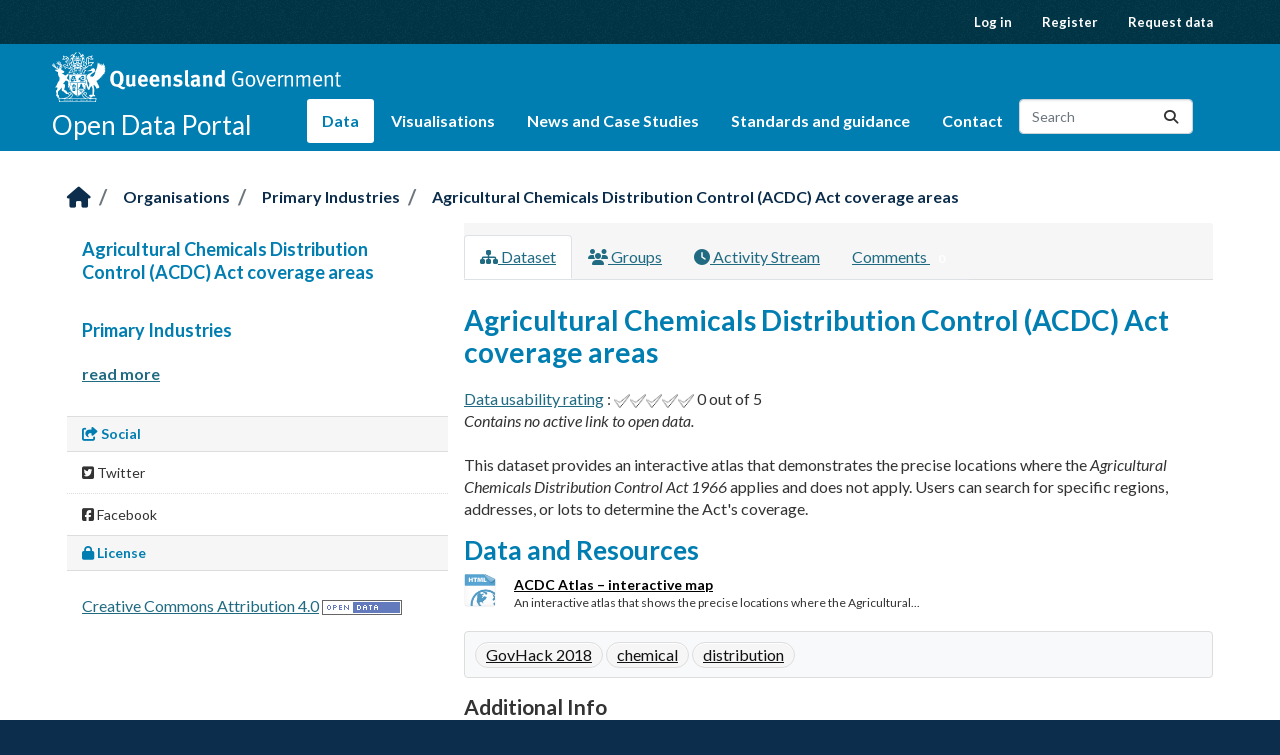

--- FILE ---
content_type: text/html; charset=UTF-8
request_url: https://www.data.qld.gov.au/dataset/agricultural-chemicals-distribution-control-acdc-atlas
body_size: 1862
content:
<!DOCTYPE html>
<html lang="en">
<head>
    <meta charset="utf-8">
    <meta name="viewport" content="width=device-width, initial-scale=1">
    <title></title>
    <style>
        body {
            font-family: "Arial";
        }
    </style>
    <script type="text/javascript">
    window.awsWafCookieDomainList = [];
    window.gokuProps = {
"key":"AQIDAHjcYu/GjX+QlghicBgQ/7bFaQZ+m5FKCMDnO+vTbNg96AE2d60Q/ObrltvLwmETCDa3AAAAfjB8BgkqhkiG9w0BBwagbzBtAgEAMGgGCSqGSIb3DQEHATAeBglghkgBZQMEAS4wEQQM/uJBw6u1fb9vj1MZAgEQgDsRQ2/sks/D/RVlSVbME4Dj3wRkJD2FZ07abhptl33LwU7tGyATwZ4iwbGQYUhO6BHjaEkO4LpswPF/iQ==",
          "iv":"A6x+bQFNhwAAFa8E",
          "context":"7xINYaI5J/LadsBxFL/vx/0RB70CYKQAjXksMaa9sNvQlkz2JUA2Neun4fqj5dDU8clMswke4o0vPxBc/1hhdBSLEXYpGwuNvXmmUDyUWFO9rtk3OJuHI2pi+wAb3wUF4pW2Iik/yGOnCnwweAZEGy3I/vE9QLTXpD/u6Ki9xiI39SyMjrVjHjsGjU2rXde1zyjJnW9uVW3EPy3J/F4PVcr+pqjcvk1SSZVqhlda/tv4G+btD/+1dndkemfFiL4rMOeb+KiI+jSmhqhwWrkY4Ki+mo3RV+52GDl0d6uvYZ0buTkM7KH3ZZ8IQLGgsMGrQKPh0q/s9B14KJBoyZY8bT2NsqbkFrH5yvNv0tDJP+WeQ5lHo+tcoKhpC3QbNc/1E5thP0HPYFnUJRyI/RTczI09LTA="
};
    </script>
    <script src="https://45bdb9e06cb9.3be428d9.us-east-2.token.awswaf.com/45bdb9e06cb9/e30a0b55741b/e047a48ddc5f/challenge.js"></script>
</head>
<body>
    <div id="challenge-container"></div>
    <script type="text/javascript">
        AwsWafIntegration.saveReferrer();
        AwsWafIntegration.checkForceRefresh().then((forceRefresh) => {
            if (forceRefresh) {
                AwsWafIntegration.forceRefreshToken().then(() => {
                    window.location.reload(true);
                });
            } else {
                AwsWafIntegration.getToken().then(() => {
                    window.location.reload(true);
                });
            }
        });
    </script>
    <noscript>
        <h1>JavaScript is disabled</h1>
        In order to continue, we need to verify that you're not a robot.
        This requires JavaScript. Enable JavaScript and then reload the page.
    </noscript>
</body>
</html>

--- FILE ---
content_type: text/html; charset=utf-8
request_url: https://www.data.qld.gov.au/dataset/agricultural-chemicals-distribution-control-acdc-atlas
body_size: 5488
content:
<!DOCTYPE html>
<!--[if IE 9]> <html lang="en_AU" class="ie9"> <![endif]-->
<!--[if gt IE 8]><!--> <html lang="en_AU"  > <!--<![endif]-->
  <head>
    

<meta charset="utf-8" />
      <meta name="csrf_field_name" content="_csrf_token" />
      <meta name="_csrf_token" content="Ijc1MDgxNzMzMDA4ZTFkMjk0MThlYjZiMzFiOWEzODM0NTE5ODk2YTAi.aXdlNQ.caMgQq7G3p7agLlIY3Avi-kHfp8" />
      
      

      <meta name="generator" content="ckan 2.11.4" />
      <meta name="viewport" content="width=device-width, initial-scale=1.0">
<meta name="DCTERMS.publisher" scheme="AGLSTERMS.AglsAgent" content="corporateName=The State of Queensland; jurisdiction=Queensland" />
<meta name="DCTERMS.jurisdiction" scheme="AGLSTERMS.AglsJuri" content="Queensland" />
<meta name="DCTERMS.type" scheme="DCTERMS.DCMIType" content="Text" />


<meta name="DCTERMS.title" content="Agricultural Chemicals Distribution Control (ACDC) Act coverage areas" />


  <meta name="DCTERMS.creator" scheme="AGLSTERMS.GOLD" content="c=AU; o=The State of Queensland; ou=Primary Industries" />

<meta name="DCTERMS.created" content="2015-11-16" />
<meta name="DCTERMS.modified" content="2025-09-04" />
<meta name="DCTERMS.description" content="This dataset provides an interactive atlas that demonstrates the precise locations where the _Agricultural Chemicals Distribution Control Act 1966_ applies and does not apply. Users can search for specific regions, addresses, or lots to determine the Act&#39;s coverage." />
<meta name="DCTERMS.identifier" content="c26b142f-88be-4045-bcde-73db8cd3d6a9" />

<meta name="AGLSTERMS.documentType" scheme="AGLSTERMS.agls-document" content="index" />

    <title>Agricultural Chemicals Distribution Control (ACDC) Act coverage areas - Dataset - Open Data Portal | Queensland Government</title>

    
    

    <link rel="shortcut icon" href="https://www.qld.gov.au/favicon.ico" />
    

    
      
          <link rel="alternate" type="text/n3" href="https://www.data.qld.gov.au/dataset/c26b142f-88be-4045-bcde-73db8cd3d6a9.n3"/>
          <link rel="alternate" type="text/turtle" href="https://www.data.qld.gov.au/dataset/c26b142f-88be-4045-bcde-73db8cd3d6a9.ttl"/>
          <link rel="alternate" type="application/rdf+xml" href="https://www.data.qld.gov.au/dataset/c26b142f-88be-4045-bcde-73db8cd3d6a9.xml"/>
          <link rel="alternate" type="application/ld+json" href="https://www.data.qld.gov.au/dataset/c26b142f-88be-4045-bcde-73db8cd3d6a9.jsonld"/>
      
    

  
    
  
      
      
      
    
  

    

  


    
    <link href="/webassets/base/51d427fe_main.css" rel="stylesheet"/>
<link href="/webassets/ckanext-activity/8dd77216_activity.css" rel="stylesheet"/>
<link href="/webassets/ckanext-harvest/c95a0af2_harvest_css.css" rel="stylesheet"/>
<link href="/webassets/ckanext-scheming/728ec589_scheming_css.css" rel="stylesheet"/>

    
  <link href="https://fonts.googleapis.com/css?family=Lato:100,300,400,700,900,100italic,300italic,400italic,700italic,900italic" rel="stylesheet" />
  <link href="/__data/assets/git_bridge/0019/100846/open-data/dist/qld.css?h=eeb329b" rel="stylesheet" />
  


    





<!-- Google Tag Manager -->
<script type="text/javascript">(function(w,d,s,l,i){w[l]=w[l]||[];w[l].push({'gtm.start':
new Date().getTime(),event:'gtm.js'});var f=d.getElementsByTagName(s)[0],
j=d.createElement(s),dl=l!='dataLayer'?'&l='+l:'';j.async=true;j.src=
'//www.googletagmanager.com/gtm.js?id='+i+dl;f.parentNode.insertBefore(j,f);
})(window,document,'script','dataLayer','GTM-PJBVFG');</script>
<!-- End Google Tag Manager -->

  
  <meta property="og:title" content="Agricultural Chemicals Distribution Control (ACDC) Act coverage areas - Open Data Portal | Queensland Government">
  <meta property="og:description" content="This dataset provides an interactive atlas that demonstrates the precise locations where the Agricultural Chemicals Distribution Control Act 1966 applies and does not apply. Users can search for...">


  </head>

  
  <body data-site-root="https://www.data.qld.gov.au/" data-locale-root="https://www.data.qld.gov.au/" >

    

<!-- Google Tag Manager noscript -->
<noscript><iframe src="//www.googletagmanager.com/ns.html?id=GTM-PJBVFG"
height="0" width="0" style="display:none;visibility:hidden"></iframe></noscript>
<!-- End Google Tag Manager noscript -->
    
    <div class="visually-hidden-focusable"><a href="#content">Skip to main content</a></div>
  


  
    

 
<div class="account-masthead">
  <div class="container">
     
    <nav class="account not-authed">
      <ul class="unstyled">
        
        <li><a href="/user/login">Log in</a></li>
        
        <li><a class="sub" href="/user/register">Register</a></li>
         
        
        <li><a href="/datarequest">Request data</a></li>
        
      </ul>
    </nav>
     
  </div>
</div>

<header class="navbar navbar-static-top masthead">
  <div class="container">
    
        
    

    <nav
      
      class="navbar navbar-expand-lg navbar-light navbar-collapse"
      
    >
    
    <hgroup class="header-image navbar-left">
      <a class="logo" href="https://www.qld.gov.au" title="Link to Queensland Gov website">
        <img src="/qg-coa/qg-coa-white.svg" alt="Queensland Government" class="d-none d-sm-block">
        <img src="/qg-coa/qg-coa-stacked-white.svg" alt="Queensland Government" class="d-sm-none d-md-none d-lg-none d-xl-none">
        <img src="/qg-coa/qg-coa-stacked.svg" alt="Queensland Government" class="d-none d-sm-none d-md-none d-lg-none d-xl-none qg-print-coat-of-arms">
      </a>
      <div class="header__data-portal">
        <a href="/">Open Data Portal</a>
      </div>
    </hgroup>
    <button class="navbar-toggler" type="button" data-bs-toggle="collapse" data-bs-target="#main-navigation-toggle"
      aria-controls="main-navigation-toggle" aria-expanded="false" aria-label="Toggle navigation">
      <span class="fa fa-bars text-white"></span>
    </button>
    

    <div class="main-navbar collapse navbar-collapse" id="main-navigation-toggle">
      <nav class="section navigation">
        <ul class="navbar-nav ms-auto mb-2 mb-lg-0 nav nav-pills">
        
          
          
          <li class="active"><a href="/dataset/">Data</a></li>
          <li>
            <a href="/visualisations">Visualisations</a>
          </li>
          <li>
            <a href="/news-and-case-studies">News and Case Studies</a>
          </li>
          <li>
            <a href="/article/standards-and-guidance">Standards and guidance</a>
          </li>
          <li><a href="/article/contact">Contact</a></li>
          
        
        </ul>
      
        
          <form class="d-flex site-search" action="/dataset/" method="get">
              <label class="d-none" for="field-sitewide-search">Search Datasets...</label>
              <input id="field-sitewide-search" class="form-control me-2"  type="text" name="q" placeholder="Search" aria-label="Search datasets..."/>
              <button class="btn" type="submit" aria-label="Submit"><i class="fa fa-search"></i></button>
          </form>
      
      
      </nav>
    </div>
    </nav>
  </div>
</header>

  
    
    <div role="main" class="main ">

      <div id="content" class="container">
        
          
            <div class="flash-messages">
              
                
              
            </div>
          

          
            <div class="toolbar" role="navigation" aria-label="Breadcrumb">
              
                
                  <ol class="breadcrumb">
                    
<li class="home"><a href="/" aria-label="Home"><i class="fa fa-home"></i><span> Home</span></a></li>
                    
    
    
    <li><a href="/organization/">Organisations</a></li>
    <li><a href="/organization/primary-industries">Primary Industries</a></li>
    
    <li class="active"><a href="/dataset/agricultural-chemicals-distribution-control-acdc-atlas">Agricultural Chemicals Distribution Control (ACDC) Act coverage areas</a></li>

                  </ol>
                
              
            </div>
          

          <div class="row wrapper">
            
            
            

            
    <aside class="secondary col-sm-5 col-md-4 col-lg-4">
        
        

  

  
    

  
    <section id="package-info" class="module module-narrow">
      <div class="module context-info">
        <div class="module-content">
          
            
              <h1 class="heading">Agricultural Chemicals Distribution Control (ACDC) Act coverage areas</h1>
            
            


            
              
            
          
        </div>
      </div>
    </section>
  

  

  
    
      
      





  <section id="organization-info" class="module module-narrow">
    <div class="module context-info">
    <div class="module-content">
      
      
      
      <h1 class="heading">Primary Industries
        
      </h1>
      
      
  
    <p class="description">
      
    </p>
    <p class="read-more">
      <a href="/organization/about/primary-industries">read more</a>
    </p>
  

      
      
      </div>
    </div>
  </section>
  
    
  

  
    

  <section class="module module-narrow social">
    
      <h2 class="module-heading"><i class="fa fa-share-square"></i> Social</h2>
    
    
      <ul class="nav nav-simple">
        <li class="nav-item"><a href="https://twitter.com/share?url=https://www.data.qld.gov.au/dataset/agricultural-chemicals-distribution-control-acdc-atlas" target="_blank"><i class="fa-brands fa-twitter-square"></i> Twitter</a></li>
        <li class="nav-item"><a href="https://www.facebook.com/sharer.php?u=https://www.data.qld.gov.au/dataset/agricultural-chemicals-distribution-control-acdc-atlas" target="_blank"><i class="fa-brands fa-facebook-square"></i> Facebook</a></li>
      </ul>
    
  </section>

  

  
    


  
      
        <section class="module module-narrow module-shallow license">
          
            <h2 class="module-heading"><i class="fa fa-lock"></i> License</h2>
          
          
            <p class="module-content">
              
                
  
    <a href="https://creativecommons.org/licenses/by/4.0/" rel="dc:rights">Creative Commons Attribution 4.0</a>
  

                
                  <a href="http://opendefinition.org/okd/" title="This dataset satisfies the Open Definition.">
                      <img class="open-data" src="/base/images/od_80x15_blue.png" alt="[Open Data]" />
                  </a>
                
              
            </p>
          
        </section>
      
  

  


    </aside>


            
    <div class="primary col-xs-12 col-sm-7 col-md-8 col-lg-8">
        
        
          
                  <article class="module">
                    
                      <header class="module-content page-header">
                        
                        <ul class="nav nav-tabs">
                          
    
  
  <li class="active"><a href="/dataset/agricultural-chemicals-distribution-control-acdc-atlas"><i class="fa fa-sitemap"></i> Dataset</a></li>
  <li><a href="/dataset/groups/agricultural-chemicals-distribution-control-acdc-atlas"><i class="fa fa-users"></i> Groups</a></li>

  <li><a href="/dataset/activity/agricultural-chemicals-distribution-control-acdc-atlas"><i class="fa fa-clock"></i> Activity Stream</a></li>

    
        <li><a href="/dataset/agricultural-chemicals-distribution-control-acdc-atlas/comments">Comments <span class="badge">0</span></a></li>
    

                        </ul>
                      </header>
                    
                    <div class="module-content">
                      
                      
    
  
                      
  
    
    <h1>
      
        Agricultural Chemicals Distribution Control (ACDC) Act coverage areas
        
        
      
    </h1>
    
    <section>
      
<div class="qa openness-0">
    
      <span title="Reason : Content of file appeared to be format &#34;HTML&#34; which receives openness score: 0. Checked: 31 July 2025">
        <a href="https://www.data.qld.gov.au/article/standards-and-guidance/data-usability-rating" target="_blank">Data usability rating</a>
        : 
<span class="star-rating no-stars"><span class="star-rating-stars"><img src="/tick_grey.svg" width="16" height="16"><img src="/tick_grey.svg" width="16" height="16"><img src="/tick_grey.svg" width="16" height="16"><img src="/tick_grey.svg" width="16" height="16"><img src="/tick_grey.svg" width="16" height="16">
          0 out of 5</span></span> <br>
        


  <div class="star-openness_score-entry">
    
      Contains no active link to open data.
    
  </div>
 <br>
    
</div>
    </section>
 
    <div class="notes embedded-content">
      <p>This dataset provides an interactive atlas that demonstrates the precise locations where the <em>Agricultural Chemicals Distribution Control Act 1966</em> applies and does not apply. Users can search for specific regions, addresses, or lots to determine the Act's coverage.</p>
    </div>
  


  

  
    

<section id="dataset-resources" class="resources">
  <h2>Data and Resources</h2>
  


    
    
      <ul class="resource-list">
        
  
    
    



<li class="resource-item" data-id="bbaee2c0-4645-428d-99e0-05cb9677d39d">
  



<a class="heading" href="/dataset/agricultural-chemicals-distribution-control-acdc-atlas/resource/bbaee2c0-4645-428d-99e0-05cb9677d39d" title="ACDC Atlas – interactive map">
  ACDC Atlas – interactive map

  

  <span class="format-label" property="dc:format" data-format="html">
    HTML
  </span>

  
</a>

  
    <p class="description">
      
        An interactive atlas that shows the precise locations where the Agricultural...
      
    </p>
  
  
</li>
  

      </ul>
    
  



</section>
  

  
    

  <section class="tags">
    


  <ul class="tag-list">
    
      <li>
        <a class="tag" href="/dataset/?tags=GovHack+2018" title="GovHack 2018">GovHack 2018</a>
      </li>
    
      <li>
        <a class="tag" href="/dataset/?tags=chemical" title="chemical">chemical</a>
      </li>
    
      <li>
        <a class="tag" href="/dataset/?tags=distribution" title="distribution">distribution</a>
      </li>
    
  </ul>

  </section>

  

  
  <section class="additional-info">
  <h3>Additional Info</h3>
  <table class="table table-striped table-bordered table-condensed">
    <thead>
      <tr>
        <th scope="col">Field</th>
        <th scope="col">Value</th>
      </tr>
    </thead>
    <tbody>
      <tr>
        <th scope="row" class="dataset-label">Data last updated</th>
        <td class="dataset-details">
  16 November 2015
</td>
      </tr><tr>
        <th scope="row" class="dataset-label">Source</th>
        <td class="dataset-details" property="foaf:homepage"></td>
      </tr><tr>
        <th scope="row" class="dataset-label">Version</th>
        <td class="dataset-details">



  1.0
</td>
      </tr><tr>
        <th scope="row" class="dataset-label">Security Classification</th>
        <td class="dataset-details">PUBLIC</td>
      </tr><tr>
        <th scope="row" class="dataset-label">Used in data driven application</th>
        <td class="dataset-details">NO</td>
      </tr><tr>
        <th scope="row" class="dataset-label">Update Frequency</th>
        <td class="dataset-details">Annually</td>
      </tr><tr>
        <th scope="row" class="dataset-label">Default data schema</th>
        <td class="dataset-details">
    [blank]
</td>
      </tr><tr>
        <th scope="row" class="dataset-label">Data schema validation options</th>
        <td class="dataset-details">[blank]</td>
      </tr>

    </tbody>
  </table>
</section>



    

                    </div>
                  </article>
                
        
    </div>

          </div>
        
      </div>
    </div>
  
    <footer class="site-footer">
    <div class="container">
        <ul>
            <li><a href="https://www.qld.gov.au/contact-us" class="no-print">Contact us</a></li>
            <li class="mobile-hidden"><a href="https://www.qld.gov.au/help" class="no-print">Help</a></li>
            <li><a href="https://www.qld.gov.au/legal/copyright">Copyright</a></li>
            <li><a href="https://www.qld.gov.au/legal/disclaimer">Disclaimer</a></li>
            <li><a href="https://www.qld.gov.au/legal/privacy">Privacy</a></li>
            <li><a href="https://www.qld.gov.au/about/rights-accountability/right-to-information">Right to information</a></li>
            <li class="mobile-hidden"><a href="https://www.qld.gov.au/help/accessibility" class="no-print">Accessibility</a></li>
            <li class="mobile-hidden"><a href="http://www.smartjobs.qld.gov.au/" class="no-print">Jobs in Queensland Government</a></li>
            <li id="link-languages"><a href="https://www.qld.gov.au/help/languages" class="no-print">Other languages</a></li>
        </ul>
        <div class="site-footer__copyright">
            <p>&copy; The State of Queensland 1995-2026</p>
        </div>
        <div class="site-footer__signoff">
            <p><a href="https://www.qld.gov.au">Queensland Government</a></p>
        </div>
    </div>
</footer>
  

  
  
  
  
  
    
    

    
    



  


  
    <!-- Structured data -->
    <script type="application/ld+json">
      {
    "@context": {
        "brick": "https://brickschema.org/schema/Brick#",
        "csvw": "http://www.w3.org/ns/csvw#",
        "dc": "http://purl.org/dc/elements/1.1/",
        "dcam": "http://purl.org/dc/dcam/",
        "dcat": "http://www.w3.org/ns/dcat#",
        "dcmitype": "http://purl.org/dc/dcmitype/",
        "dcterms": "http://purl.org/dc/terms/",
        "doap": "http://usefulinc.com/ns/doap#",
        "foaf": "http://xmlns.com/foaf/0.1/",
        "geo": "http://www.opengis.net/ont/geosparql#",
        "odrl": "http://www.w3.org/ns/odrl/2/",
        "org": "http://www.w3.org/ns/org#",
        "owl": "http://www.w3.org/2002/07/owl#",
        "prof": "http://www.w3.org/ns/dx/prof/",
        "prov": "http://www.w3.org/ns/prov#",
        "qb": "http://purl.org/linked-data/cube#",
        "rdf": "http://www.w3.org/1999/02/22-rdf-syntax-ns#",
        "rdfs": "http://www.w3.org/2000/01/rdf-schema#",
        "schema": "http://schema.org/",
        "sh": "http://www.w3.org/ns/shacl#",
        "skos": "http://www.w3.org/2004/02/skos/core#",
        "sosa": "http://www.w3.org/ns/sosa/",
        "ssn": "http://www.w3.org/ns/ssn/",
        "time": "http://www.w3.org/2006/time#",
        "vann": "http://purl.org/vocab/vann/",
        "void": "http://rdfs.org/ns/void#",
        "wgs": "https://www.w3.org/2003/01/geo/wgs84_pos#",
        "xsd": "http://www.w3.org/2001/XMLSchema#"
    },
    "@graph": [
        {
            "@id": "https://www.data.qld.gov.au/dataset/c26b142f-88be-4045-bcde-73db8cd3d6a9/resource/bbaee2c0-4645-428d-99e0-05cb9677d39d",
            "@type": "schema:DataDownload",
            "schema:contentSize": "1 bytes",
            "schema:description": "An interactive atlas that shows the precise locations where the _Agricultural Chemicals Distribution Control Act 1966_ applies and does not apply. The atlas includes a search function to specify a region, address, or lot.",
            "schema:encodingFormat": "HTML",
            "schema:name": "ACDC Atlas \u2013 interactive map",
            "schema:url": "https://spatial.information.qld.gov.au/arcgis/apps/webappviewer/index.html?id=c4776b0ba62c46538ad89386942d27b8"
        },
        {
            "@id": "https://www.data.qld.gov.au/dataset/c26b142f-88be-4045-bcde-73db8cd3d6a9",
            "@type": "schema:Dataset",
            "schema:about": {
                "@id": "_:Ned89b1ade4084d75aeb7c84a82b84979"
            },
            "schema:creator": {
                "@id": "https://www.data.qld.gov.au/organization/93f12747-9561-4980-bcfd-46b9e5cc51c7"
            },
            "schema:dateModified": "2025-09-04T04:29:01.349854",
            "schema:datePublished": "2015-11-16T01:09:10.231596",
            "schema:description": "This dataset provides an interactive atlas that demonstrates the precise locations where the _Agricultural Chemicals Distribution Control Act 1966_ applies and does not apply. Users can search for specific regions, addresses, or lots to determine the Act's coverage.",
            "schema:distribution": {
                "@id": "https://www.data.qld.gov.au/dataset/c26b142f-88be-4045-bcde-73db8cd3d6a9/resource/bbaee2c0-4645-428d-99e0-05cb9677d39d"
            },
            "schema:includedInDataCatalog": {
                "@id": "_:N96df13e9035d4a269ff8e758403b7642"
            },
            "schema:keywords": [
                "distribution",
                "GovHack 2018",
                "chemical"
            ],
            "schema:license": "https://creativecommons.org/licenses/by/4.0/",
            "schema:name": "Agricultural Chemicals Distribution Control (ACDC) Act coverage areas",
            "schema:publisher": {
                "@id": "https://www.data.qld.gov.au/organization/93f12747-9561-4980-bcfd-46b9e5cc51c7"
            },
            "schema:url": "https://www.data.qld.gov.au/dataset/agricultural-chemicals-distribution-control-acdc-atlas",
            "schema:version": "1.0"
        },
        {
            "@id": "_:N96df13e9035d4a269ff8e758403b7642",
            "@type": "schema:DataCatalog",
            "schema:description": "",
            "schema:name": "Open Data Portal | Queensland Government",
            "schema:url": "https://www.data.qld.gov.au"
        },
        {
            "@id": "_:Ned89b1ade4084d75aeb7c84a82b84979",
            "@type": "schema:Thing",
            "schema:name": "maps-and-geospatial",
            "schema:url": "https://www.data.qld.gov.au/group/d19d75ca-cf9e-409c-8083-be629b9e1e14"
        },
        {
            "@id": "https://www.data.qld.gov.au/organization/93f12747-9561-4980-bcfd-46b9e5cc51c7",
            "@type": "schema:Organization",
            "schema:contactPoint": [
                {
                    "@id": "_:N4dc9d6108ee54fc39f96f0f8201a27e5"
                },
                {
                    "@id": "_:N2e7ed58019864a948ae4bdaa9fa0baee"
                }
            ],
            "schema:name": "Primary Industries"
        },
        {
            "@id": "_:N4dc9d6108ee54fc39f96f0f8201a27e5",
            "@type": "schema:ContactPoint",
            "schema:contactType": "customer service",
            "schema:email": "web@dpi.qld.gov.au",
            "schema:name": "web@dpi.qld.gov.au",
            "schema:url": "https://www.data.qld.gov.au"
        },
        {
            "@id": "_:N2e7ed58019864a948ae4bdaa9fa0baee",
            "@type": "schema:ContactPoint",
            "schema:contactType": "customer service",
            "schema:email": "web@dpi.qld.gov.au",
            "schema:name": "web@dpi.qld.gov.au",
            "schema:url": "https://www.data.qld.gov.au"
        }
    ]
}
    </script>
  

    
    <link href="/webassets/data_qld_theme/aa11d45a_data-qld.css" rel="stylesheet"/>
<link href="/webassets/vendor/f3b8236b_select2.css" rel="stylesheet"/>
<link href="/webassets/vendor/53df638c_fontawesome.css" rel="stylesheet"/>
<link href="/webassets/ckanext-validation_schema_generator/bb85df96-validation_schema_generator.css" rel="stylesheet"/>
    <script src="/webassets/vendor/240e5086_jquery.js" type="text/javascript"></script>
<script src="/webassets/vendor/773d6354_vendor.js" type="text/javascript"></script>
<script src="/webassets/vendor/6d1ad7e6_bootstrap.js" type="text/javascript"></script>
<script src="/webassets/vendor/529a0eb7_htmx.js" type="text/javascript"></script>
<script src="/webassets/base/a65ea3a0_main.js" type="text/javascript"></script>
<script src="/webassets/base/b1def42f_ckan.js" type="text/javascript"></script>
<script src="/webassets/ckanext-validation_schema_generator/d41d8cd9-validation_schema_generator.js" type="text/javascript"></script>
<script src="/webassets/activity/0fdb5ee0_activity.js" type="text/javascript"></script>
  </body>
</html>

--- FILE ---
content_type: text/css; charset=utf-8
request_url: https://www.data.qld.gov.au/webassets/data_qld_theme/aa11d45a_data-qld.css
body_size: 3408
content:
body {
  font-family: "Lato", sans-serif;
}

a,
a:focus,
a:hover,
a:link,
a:visited {
  text-decoration: underline;
}

.table thead > tr > td,
.table thead > tr > th {
  background: #13578b;
  color: #fff;
}

/* Resource Icon for API */
.resource-api-available {
  background-color: #ea6f00;
  border-radius: 3px 3px 3px 3px;
  color: #eeeeee;
  padding: 0.1em 0.5em;
  text-decoration: none;
  font-size: 0.6em;
  font-weight: bold;
  position: absolute;
  z-index: 10;
  top: 35px;
  left: 15px;
}

a.btn {
  text-decoration: none;
}

.btn:active,
.btn.active {
  box-shadow: none;
}

/* Blue buttons */
.btn-primary {
  color: #fff;
  background-color: #007eb1;
  border-color: #007eb1;
}

.btn-primary:hover {
  color: #fff;
  background-color: #0090cb;
  border-color: #0090cb;
}

.btn-primary:active,
.btn-primary:active:hover,
.btn-primary.active,
.open > .dropdown-toggle.btn-primary,
.btn-primary:focus,
.btn-primary:active:focus,
.btn-primary.focus {
  color: #ffffff;
  background-color: #545b62;
  border-color: #4e555b;
}

/* Green buttons */
.btn-success {
  color: #000;
  background-color: #78ba00;
  border-color: #78ba00;
}

.btn-success:hover,
.form input[type="submit"]:hover {
  color: #000;
  background-color: #88d400;
  border-color: #88d400;
}

.btn-success:active,
.btn-success:active:focus,
form.form input[type="submit"]:active,
form.form input[type="submit"]:active:focus {
  color: #fff;
  background-color: #0062cc;
  border-color: #005cbf;
}

/* Orange buttons */
.btn-warning {
  background-color: #ad6500;
  border-color: #ad6500;
}

.btn-warning:hover {
  background-color: #945600;
  border-color: #945600;
}

.btn-warning:active,
.btn-warning:active:hover,
.btn-warning.active,
.open > .dropdown-toggle.btn-warning,
.btn-warning:focus,
.btn-warning:active:focus,
.btn-warning.focus {
  color: #ffffff;
  background-color: #545b62;
  border-color: #4e555b;
}

/* Fixes a issue with dataset & resource select or multi-select elements not displaying correctly when using the scheming extension */
.select2-container.form-control {
  height: 100%;
  padding: 0px;
}

/* Comments */

.comment-container .comment-wrapper {
  position: relative;
  margin-top: 15px;
  margin-bottom: 15px;
  padding: 0;
  border-top: 2px solid #fff;
  border-bottom: 2px solid #fff;
}

.comment-container .form input[type="text"],
.comment-container .form textarea,
.form textarea,
form#comment_form input[type="text"],
form#comment_form textarea {
  max-width: 100%;
}

.comment {
  position: relative;
  background-color: #fff;
  border: 1px solid #ddd;
  border-radius: 4px;
}

.comment.comment-deleted {
  border: 1px solid #ebccd1;
}

.comment h3 {
  margin-top: 0;
}

.comment-header {
  padding-left: 15px;
  padding-right: 10px;
  color: #777;
  background-color: #f7f7f7;
  border-bottom: 1px solid #eee;
  border-top-left-radius: 4px;
  border-top-right-radius: 4px;
}

.comment-deleted .comment-header {
  background-color: #f2dede;
}

.comment-content {
  padding: 15px;
  font-size: 14px;
}

.comment-deleted .comment-content {
  background-color: #f7f7f7;
}

.comment-deleted .comment-content {
  font-style: italic;
}

.comment-header .comment-actions .comment-action {
  float: right;
}

.comment-action {
  margin-top: 10px;
  padding-left: 0;
  margin-left: 10px;
  margin-right: 5px;
}

.comment-action .unflag-comment {
  margin-left: 10px;
}

.comment-header-text {
  max-width: 78%;
  padding-top: 10px;
  padding-bottom: 10px;
}

.comment-header {
  color: #777;
}

.comment-container .comment-header .subtle-btn {
  color: #999;
  border: 0px;
  background: transparent;
}

.comment-container .comment-header .subtle-btn:hover {
  color: #206b82;
}

#comment_form label:after,
.comment-container form label:after {
  content: "";
}

#comment_form .form-group,
.comment-container .form-group {
  margin-bottom: 10px;
}

.comment-flagged {
  color: #c00;
}

.comment-container .comment-wrapper .comment-wrapper {
  margin-left: 4em;
  margin-bottom: 0;
}

.comment-content ul.links li a {
  cursor: pointer;
  text-decoration: none;
}

.comment-container .highlight > .comment {
  border: 1px solid #faebcc;
}

.comment-container .highlight > .comment > .comment-header {
  background-color: #fcf8e3;
}

.comment-container .highlight > .comment.comment-deleted {
  border: 1px solid #ebccd1;
}

.comment-container .highlight > .comment.comment-deleted > .comment-header {
  background-color: #f2dede;
}

.comment-container .form input[type="submit"],
form#comment_form input[type="submit"] {
  border: 1px solid transparent;
  font-size: 14px;
  line-height: 1.42857143;
  margin-top: 0;
  padding: 6px 12px;
}

@media screen and (max-width: 991px) {
  .comment-container .form input[type="submit"],
  form#comment_form input[type="submit"] {
    margin-top: 5px;
  }
}

/*
    Data Requests
 */
span.label-open {
  background-color: #78ba00;
}

/**
    Additions to the Squiz standard CSS library
 */
div.account-masthead .account ul.unstyled {
  margin: 0;
  padding: 0;
  list-style: none;
  margin: 0 -0.9375rem;
  display: -webkit-box;
  display: -ms-flexbox;
  display: flex;
  -webkit-box-pack: end;
  -ms-flex-pack: end;
  justify-content: flex-end;
  -ms-flex-line-pack: center;
  align-content: center;
  -webkit-box-align: center;
  -ms-flex-align: center;
  align-items: center;
}

div.account-masthead .account ul.unstyled li {
  margin: 0;
  padding: 0;
  list-style: none;
  border: none;
}

div.account-masthead .account ul.unstyled li a,
div.account-masthead .account ul.unstyled li .btn-link {
  color: #ffffff;
  text-decoration: none;
  line-height: 1rem;
  -webkit-transition: background-color 0.4s ease;
  transition: background-color 0.4s ease;
  -webkit-font-smoothing: antialiased;
  -moz-osx-font-smoothing: grayscale;
  font-weight: 600;
  height: 2.75rem;
  min-width: 2.75rem;
  display: -webkit-box;
  display: -ms-flexbox;
  display: flex;
  -webkit-box-align: center;
  -ms-flex-align: center;
  align-items: center;
  -ms-flex-line-pack: center;
  align-content: center;
  padding: 0 0.9375rem;
}

div.account-masthead .account ul.unstyled li a:hover,
div.account-masthead .account ul.unstyled li a:focus,
div.account-masthead .account ul.unstyled li .btn-link:hover,
div.account-masthead .account ul.unstyled li .btn-link:focus {
  color: #ffffff;
  background-color: #007eb1;
}

@media screen and (min-width: 1200px) {
  footer .site-footer__signoff {
    display: block;
  }
}

@media screen and (min-width: 768px) {
  .secondary .module-narrow .nav-item.active > a:before,
  .secondary .module-narrow .nav-aside li.active > a:before {
    border: none;
  }
}

.add-to-group .form-group {
  margin-bottom: 10px;
}

.global-alert {
  background: #b90824;
  background-color: rgb(185, 8, 36);
  background-repeat: repeat;
  background-size: auto;
  background-repeat: no-repeat;
  background-size: 100% 100%;
  color: #fff;
  overflow: hidden;
  clear: both;
  padding: 1em 2em;
  margin: 0 -3.125em;
}

.home .global-alert {
  margin: 0 -1.3em;
}

.home .global-alert {
  margin: 0;
}

.global-alert .header,
.global-alert .summary,
.global-alert p {
  margin: 0;
  padding: 0;
  padding-right: 0px;
  padding-left: 0px;
}

.global-alert .header {
  padding-left: 4em;
}

.global-alert .header,
.global-alert .summary {
  display: table-cell;
  vertical-align: middle;
}

.global-alert .header:before {
  text-decoration: inherit;
}

.global-alert .header:before,
.global-alert .header:hover:before {
  display: inline-block;
  font-family: FontAwesome;
  -webkit-font-smoothing: antialiased;
  -moz-osx-font-smoothing: grayscale;
  font-style: normal;
  font-weight: 400;
  font-size: 40px;
  font-size: 2.5rem;
  line-height: 1;
  padding-right: 16px;
  padding-right: 1rem;
  content: "\f071";
  background: inherit;
  color: #fff;
}

.global-alert .header:before {
  display: block;
  position: absolute;
  margin-top: -0.3em;
  margin-left: -1.7em;
  width: 1em;
  height: 1em;
  text-align: center;
  padding: 0.4em;
}

.global-alert h2 {
  color: #000;
  font-weight: 700;
  margin: 0;
  font-size: 17px;
}

.global-alert .header,
.global-alert .summary,
.global-alert p {
  margin: 0;
  padding: 0;
}

.global-alert .summary {
  padding: 0 1.25em;
  padding-left: 1.25em;
}

.global-alert .header,
.global-alert .summary {
  display: table-cell;
  vertical-align: middle;
}

.global-alert .summary {
  padding-left: 1em;
  border-left: 1px solid hsla(0, 0%, 100%, 0.67);
}

.global-alert .header {
  padding-left: 4em;
  padding-right: 1em;
  white-space: nowrap;
}

/* Override of main.css to fix white-space: nowrap issue with resource title on left hand side */
.nav-item.active > a span,
.nav-aside li.active a span {
  white-space: normal;
  overflow: hidden;
}

li.nav-item a span.badge {
  float: right;
  margin-right: 10px;
}

/* The background watermark image for each environment */
body > div.qg-training {
  background: url("/bg_training.png") left top repeat;
}

body > div.qg-dev {
  background: url("/bg_dev.png") left top repeat;
}

body > div.qg-staging {
  background: url("/bg_staging.png") left top repeat;
}

/* Overriding main.css to fix column not wrapping text in responsive tables */
.table-responsive > .table > tbody > tr > td {
  white-space: normal;
}

/* Overriding main.css nav tabs displaying outside parent container */
@media (max-width: 991px) {
  .page-header .nav-tabs {
    margin-left: 0px;
  }
}

/* DC-12485 - Override broken border right inherited from out of the box (desktops)  */
@media (min-width: 768px) {
  .wrapper:before {
    border-right: 0px !important;
  }
}

/* QOL-5852 - Override popular icon as its no longer needed */
.popular {
  visibility: hidden;
}

/* QOL-5853/QOL-5847 - Edge/IE wordbreaks */
.context-info h1.heading,
.break-word {
  -ms-word-break: break-word !important;
  word-break: break-word !important;
}

/** @DC-13484 - Unclickable home tiles **/
/** Too risky to change position value, TODO fix greater positions **/
.wrapper:before {
  z-index: -999 !important;
}

/** @DC-13148 - CSS height diff on utils bar (caused by squiz overlay on pages > ckan) **/
/** Setting standard height value to 44px, as rendered on mobile/ipad/desktop etc. **/
div.page-wrapper div.account-masthead {
  height: 44px;
}

.comment.unreplied {
  background-color: #eea236;
}

/* [DQL2-9] - Style for star openness explained */
.star-openness_score-entry {
  font-style: italic;
}

hr.double-thickness {
  margin-top: 20px;
  margin-bottom: 20px;
  border: 0;
  border-top: 2px solid #eeeeee;
}

.modal-reason {
  position: relative;
  padding: 15px;
}


/* style for checkbox form input */
.form-group.control-medium .control-checkbox {
    display: flex;
    column-gap: 15px;
}
.form-group.control-medium .control-checkbox .control-label {
    margin: 0;
}
.form-group.control-medium .control-checkbox .control-label:after {
    content: unset;
}
.form-group.control-medium .control-checkbox input {
    margin: 0;
}

/* resource read page */
.module.module-resource .page-heading .dataset-private{
    font-size: 12px;
    bottom: 4px;
    position: relative;
}


--- FILE ---
content_type: text/css; charset=utf-8
request_url: https://www.data.qld.gov.au/webassets/ckanext-validation_schema_generator/bb85df96-validation_schema_generator.css
body_size: 331
content:
.schema-generate .alert {
    margin-bottom: 20px;
}

.generate-schema-form .btn-generate {
    margin-bottom: 20px;
}

.generate-schema-form .table-schema {
    margin-bottom: 30px;
}

.generate-schema-form .with-textarea .form-group {
    margin: 0;
}

.generate-schema-form .with-textarea .form-group.control-select {
    margin-bottom: 20px;
}

.generate-schema-form .with-textarea .form-group textarea {
    min-height: 300px;
}

.generate-schema-form .with-textarea .control-label {
    display: none;
}


--- FILE ---
content_type: image/svg+xml; charset=utf-8
request_url: https://www.data.qld.gov.au/tick_grey.svg
body_size: 1458
content:
<?xml version="1.0" encoding="UTF-8" standalone="no"?>
<!DOCTYPE svg PUBLIC "-//W3C//DTD SVG 1.1//EN" "http://www.w3.org/Graphics/SVG/1.1/DTD/svg11.dtd">
<svg version="1.1" id="Layer_1" xmlns="http://www.w3.org/2000/svg" xmlns:xlink="http://www.w3.org/1999/xlink" x="0px" y="0px" width="35px" height="29px" viewBox="0 0 35 29" enable-background="new 0 0 35 29" xml:space="preserve">  <image id="image0" width="35" height="29" x="0" y="0"
    xlink:href="[data-uri]
AAB6JgAAgIQAAPoAAACA6AAAdTAAAOpgAAA6mAAAF3CculE8AAAAAmJLR0QA/4ePzL8AAAAJcEhZ
cwAADsQAAA7EAZUrDhsAAAQYSURBVEjHnZJ7bJNlFMZ/39ev7Qrt2l0ZjF1wygaoG9cyJUQxhKlE
SeSqkQCREAmIiSEjEsdgMQJK4gg3HVHiCAIiEFFuggpBubgBQZSGuS1AdmOUrqwd3bfuO/4xNHUr
xu19/jt5z+99znkfZSqJ1GMQRkHFQiOtOLDSgE4GGk3EYMegE43++KnlEUKEGEALGoL/jadWB/ap
9PEoCC34yt/+5KMU21t9xhi0aHhKnl82tVz9trCPGIO64en61tDcxB2la4/dX98HjEoHt2fl/b55
f0HeyeOrhvgKoJcYBeE2wQ2zd39cMnL65fUrJ99MAwOtt5Cg4vx5cf6SGfZ91TPfX17xoqXRDL3B
KHTSPCTHUyizsvSaxqzNe46ucx6OQejFUCo6N156tKa0co7tbo2fL/7cecG5IhYrMcR0uZH/AQng
XTPxvaKNw5bdQuP02TKa3RqmB73a/eQ6d9sh638Oo3KXju9mv7B8fsqOWlQ8H2wY3zA8BeWfO9rI
yvzBX9VfnRf7vSWiHAkJ4x2gXlmSvHCU7VIVQuu0dSuuzHVck4gp1ObYSQ1bvpx2PLzbbw5HAenc
fS6usdi/1GG+dJ17GIPLDpzfbik36IiQen1U0cC4ipK0VQVZuvf1+xj/chKivdB94sNdM4bqgRru
4GBX9d4/LAsTcBAbIfIZtmidSLpQv7lI3OczB2WQRz6ZpJBD9sFFUrNYCOLhBB62nc4UNAWtm3Dj
ZsLRr0UQZPQ3N1+WtKKhjGMQrvjs2mLxTRACVHGMK+xfkSsJo9NJJ62beI05TGGKVFwSBKHu3dXy
eH1m1oDsXPnsVjjeIEA1h6nklHuiaEvjSCSph8gljydIffIVubOqCyQDD515WsbLkf1COwFqOcRp
fo15VeIPuognnrgeUiYDgoa30L12Y75yrmu5l9/xOZ8tagOa+I1+JLOj9tNYS4LzIVFVFjwImI+q
C/PHLov4cR/9qacSM+kc/7x0nj/R5DWiZktFq/w7h4Tyt4azfyp4xkDoJIidOs6hMJjKBTvn3Suw
eJWHeBFMbly4cOFgkJhO/rB6bDDllxYEG7e4gEEqt3NLj3hKTNs7CWN0UyeC0I5p0oMAOXHgvHnD
frF4woG4Jh8dXKaNgYhWVn/xTGhuV0N3jBBCMKOMjrCmEab52tScYkWnhWqEJHZdLX/MbLU8ZBgL
rbRiQwtFlEOYSBz3473UY/OnhFBI4tSmvSNaM4i6WMGMHQUVMCV137oePHu1OKMptULFM3Pbev/0
fudsxPSQjX7oqKjoaChjeryh4t2S/uYaNcxK4+wm+1JrlP8RFOLwE8BGACvKiCh22wlWTXe0WfbU
2Md0RN2KiXYMNHQsXZhol1RiXfENgdb+yS4kalY02mjCQMdKACt/Ae92uPetB/GKAAAAJXRFWHRk
YXRlOmNyZWF0ZQAyMDIwLTA3LTMwVDA5OjM5OjA3KzAzOjAwIEhgfgAAACV0RVh0ZGF0ZTptb2Rp
ZnkAMjAyMC0wNy0zMFQwOTozOTowNyswMzowMFEV2MIAAAAASUVORK5CYII=" />
</svg>
